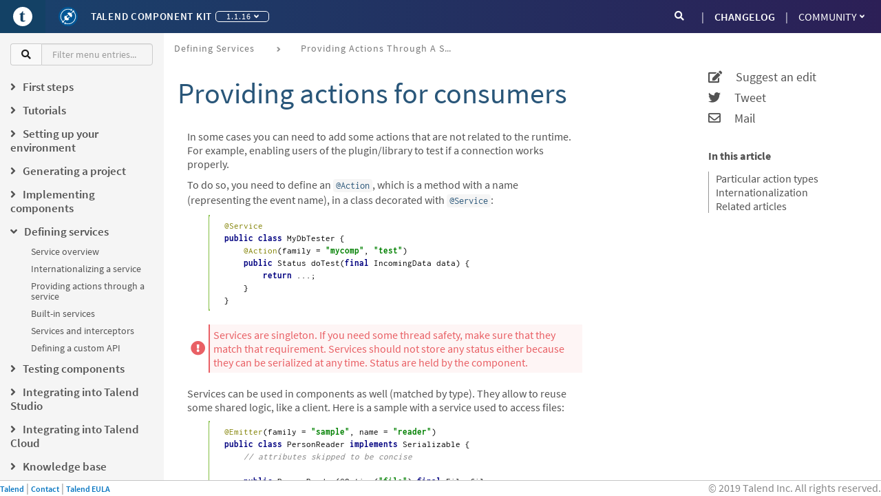

--- FILE ---
content_type: text/html; charset=utf-8
request_url: https://talend.github.io/component-runtime/main/1.1.16/services-actions.html
body_size: 9416
content:
<!DOCTYPE html>
<html lang="en">
  <head>
    <meta charset="utf-8">
    <meta name="viewport" content="width=device-width, initial-scale=1.0">
    <title>Talend Component Kit Developer Reference Guide :: Providing actions for consumers</title>
    <link rel="canonical" href="https://talend.github.io/component-runtime/main/latest/services-actions.html">
    <meta name="description" content="How to define actions in a service">
    <meta name="keywords" content="service, action">
    <meta name="generator" content="Talend Component Kit Generator">
    <meta charset="utf-8">
    <meta name="viewport" content="width=device-width,initial-scale=1">
    <title>Providing actions for consumers :: Talend Component Kit Developer Reference Guide</title>
    <link rel="canonical" href="https://talend.github.io/component-runtime/main/latest/services-actions.html">
    <meta name="description" content="How to define actions in a service">
    <meta name="keywords" content="service, action">
    <meta name="generator" content="Antora 3.0.1">
<meta name="date" content="2025-09-29T15:14:05.243Z" scheme="YYYY-MM-DDTHH:mm:ss.sssZ">
<link href="https://fonts.googleapis.com/css?family=Source+Sans+Pro" rel="stylesheet">
<link rel="stylesheet" href="https://cdnjs.cloudflare.com/ajax/libs/font-awesome/4.7.0/css/font-awesome.css" integrity="sha256-NuCn4IvuZXdBaFKJOAcsU2Q3ZpwbdFisd5dux4jkQ5w=" crossorigin="anonymous" />
<link rel="stylesheet" href="https://cdnjs.cloudflare.com/ajax/libs/highlight.js/9.12.0/styles/idea.min.css" integrity="sha256-rD61BPsgKHzJPyg7vpXaYOw6tMYuY2fz1p9033NYeM8=" crossorigin="anonymous" />
<link rel="stylesheet" href="https://use.fontawesome.com/releases/v5.1.0/css/all.css" integrity="sha384-lKuwvrZot6UHsBSfcMvOkWwlCMgc0TaWr+30HWe3a4ltaBwTZhyTEggF5tJv8tbt" crossorigin="anonymous">
<link rel="stylesheet" href="https://cdn.jsdelivr.net/npm/@talend/bootstrap-theme@0.200.1/dist/bootstrap.css">
<link rel="stylesheet" href="../../_/css/talend.css">
<link rel="shortcut icon" href="../../_/images/favicon_0.ico" />


<script type="text/x-mathjax-config">
                MathJax.Hub.Config({
                  messageStyle: "none",
                  tex2jax: {
                    inlineMath: [["\\(", "\\)"]],
                    displayMath: [["\\[", "\\]"]],
                    ignoreClass: "nostem|nolatexmath"
                  },
                  asciimath2jax: {
                    delimiters: [["\\$", "\\$"]],
                    ignoreClass: "nostem|noasciimath"
                  },
                  TeX: { equationNumbers: { autoNumber: "none" } }
                });
                </script>
<script type="text/javascript"
  src="https://cdnjs.cloudflare.com/ajax/libs/mathjax/2.7.5/MathJax.js?config=TeX-MML-AM_CHTML">
</script>
    <script async src="https://www.googletagmanager.com/gtag/js?id=GTM-PSBN"></script>
    <script>function gtag(){dataLayer.push(arguments)};window.dataLayer=window.dataLayer||[];gtag('js',new Date());gtag('config','GTM-PSBN')</script>
    <script>var uiRootPath = '../../_'</script>
  </head>
  <body>
      <svg xmlns="http://www.w3.org/2000/svg" focusable="false" style="display: none;">
    <symbol id="talend-logo-square">
        <svg xmlns="http://www.w3.org/2000/svg" viewBox="0 0 16 16">
            <path fill="#FFF" d="M8,5.32907052e-14 C12.4182648,5.32907052e-14 16,3.58173516 16,8 C16,12.4188737 12.4182648,16.0006088 8,16.0006088 C3.58173516,16.0006088 0,12.4188737 0,8 C0,3.58173516 3.58173516,5.32907052e-14 8,5.32907052e-14 Z M7.86070588,3.63987227 C7.41418487,4.67207395 6.53747899,5.46891429 5.4532437,5.80834286 C5.4532437,5.80834286 5.23179832,5.86098151 5.28867227,6.09271261 C5.29532773,6.11267899 5.30137815,6.13264538 5.31105882,6.15261176 C5.34191597,6.21735126 5.37942857,6.25062857 5.42359664,6.25607395 L6.13391597,6.25607395 L6.13391597,10.6517042 C6.13391597,11.2755025 6.32329412,11.7117378 6.70205042,11.959805 C7.08020168,12.2072672 7.58843697,12.3306958 8.22554622,12.3306958 C8.42521008,12.3306958 8.65633613,12.2937882 8.91952941,12.218763 C9.18272269,12.1431328 9.43078992,12.0469311 9.66312605,11.9295529 C9.89606723,11.8127798 10.0672941,11.6941916 10.1780168,11.5737882 C10.2046387,11.5568471 10.2046387,11.5090487 10.1780168,11.4316034 C10.151395,11.354158 10.1138824,11.282158 10.0648739,11.2162084 C10.0164706,11.1496538 9.97895798,11.1230319 9.95233613,11.1363429 C9.78413445,11.2198387 9.60020168,11.2912336 9.40114286,11.3487126 C9.20208403,11.4061916 9.02904202,11.4352336 8.88322689,11.4352336 C8.7192605,11.4352336 8.59401681,11.397721 8.50810084,11.325721 C8.42157983,11.2525109 8.35986555,11.1169815 8.32235294,10.9203429 C8.28423529,10.7237042 8.26547899,10.4363092 8.26547899,10.0599731 L8.26547899,6.24276303 L9.69337815,6.24276303 C9.74178151,6.24276303 9.78715966,6.19617479 9.82951261,6.10239328 C9.8712605,6.01042689 9.89243697,5.89546891 9.89243697,5.75812437 C9.89243697,5.70004034 9.87791597,5.64861176 9.84887395,5.60504874 C9.82043697,5.56088067 9.78171429,5.53667899 9.73331092,5.5324437 L8.26547899,5.5324437 L8.26547899,3.6792 C8.26547899,3.60235966 8.21465546,3.54790588 8.1245042,3.51099832 C7.95811765,3.45896471 7.86070588,3.63987227 7.86070588,3.63987227 Z"</path>
        </svg>
    </symbol>
    <symbol id="talend-component-kit-positive">
        <svg xmlns="http://www.w3.org/2000/svg" viewBox="0 0 16 16">
            <g fill="none">
                <path fill="#005695" d="M8 16A8 8 0 1 1 8 0a8 8 0 0 1 0 16z"></path>
                <path fill="#FFF" d="M5.69 10.662a2.3 2.3 0 0 0 1.425.492 2.3 2.3 0 0 0 1.664-.709l-.631-.632 1.005-1.005a.33.33 0 0 0 0-.466.332.332 0 0 0-.467 0L7.68 9.347 6.633 8.3l1.005-1.005a.33.33 0 0 0-.467-.466L6.167 7.832l-.653-.652a2.3 2.3 0 0 0-.71 1.664c0 .54.187 1.037.498 1.43L3.878 11.7a.721.721 0 0 0-.358.027 5.824 5.824 0 0 1-.722-6.368c1.364-2.7 4.612-3.914 7.41-2.777l-.348.69 1.584-.369-.643-1.495-.351.695C7.384.832 3.818 2.15 2.32 5.117a6.359 6.359 0 0 0 .798 6.962.704.704 0 0 0 1.26.631.704.704 0 0 0-.036-.699l1.349-1.349z"></path>
                <path fill="#FFF" d="M12.623 3.031a.706.706 0 0 0-.973.894l-1.296 1.298a2.304 2.304 0 0 0-3.092.215l3.266 3.265a2.304 2.304 0 0 0 .213-3.092l1.299-1.297a.701.701 0 0 0 .504.006 5.838 5.838 0 0 1 .675 6.311c-1.332 2.636-4.524 3.871-7.284 2.826l.339-.67-1.585.368.643 1.494.36-.712c3.028 1.18 6.538-.162 8.005-3.064a6.375 6.375 0 0 0-.758-6.912.703.703 0 0 0-.316-.93z"></path>
            </g>
        </svg>
    </symbol>
</svg>

<header class="global-header">
  <nav class="navbar navbar-default">
      <div class="navbar-text-content nav navbar-nav">
        <button type="button" class="navbar-toggle collapsed" data-toggle="collapse" data-target="#navbar" aria-expanded="false" aria-controls="navbar">
          <span class="sr-only">Toggle navigation</span>
          <span class="icon-bar"></span>
          <span class="icon-bar"></span>
          <span class="icon-bar"></span>
        </button>
        <button aria-label="Go to Portal" id="header-talend-logo" type="button" class="btn-icon-only btn btn-link">
            <svg name="talend-logo-square" focusable="false" aria-hidden="true">
                <use xmlns:xlink="http://www.w3.org/1999/xlink" xlink:href="#talend-logo-square"></use>
            </svg>
        </button>
        <button aria-label="Kit logo" id="header-kit-logo" type="button" class="btn-icon-only btn btn-link">
          <svg name="talend-component-kit-positive" focusable="false" aria-hidden="true">
            <use xmlns:xlink="http://www.w3.org/1999/xlink" xlink:href="#talend-component-kit-positive"></use>
          </svg>
        </button>
        <a class="navbar-single-link" href="https://talend.github.io/component-runtime/main/latest/index.html">Talend Component Kit</a>
        <div class="btn-group navbar-versions">
          <button type="button" class="btn btn-default dropdown-toggle" data-toggle="dropdown" aria-haspopup="true" aria-expanded="false">
                1.1.16
              <span class="caret"></span>
          </button>
          <ul class="dropdown-menu">
                <li class="navbar-item version">
                    <a href="../latest/index.html">1.45.0</a>
                </li>
                <li class="navbar-item version">
                    <a href="../1.43.1/index.html">1.43.1</a>
                </li>
                <li class="navbar-item version">
                    <a href="../1.42.0/index.html">1.42.0</a>
                </li>
                <li class="navbar-item version">
                    <a href="../1.41.1/index.html">1.41.1</a>
                </li>
                <li class="navbar-item version">
                    <a href="../1.40.0/index.html">1.40.0</a>
                </li>
                <li class="navbar-item version">
                    <a href="../1.39.3/index.html">1.39.3</a>
                </li>
                <li class="navbar-item version">
                    <a href="../1.37.1/index.html">1.37.1</a>
                </li>
                <li class="navbar-item version">
                    <a href="../1.36.1/index.html">1.36.1</a>
                </li>
                <li class="navbar-item version">
                    <a href="../1.35.1/index.html">1.35.1</a>
                </li>
                <li class="navbar-item version">
                    <a href="../1.34.1/index.html">1.34.1</a>
                </li>
                <li class="navbar-item version">
                    <a href="../1.33.2/index.html">1.33.2</a>
                </li>
                <li class="navbar-item version">
                    <a href="../1.32.2/index.html">1.32.2</a>
                </li>
                <li class="navbar-item version">
                    <a href="../1.31.2/index.html">1.31.2</a>
                </li>
                <li class="navbar-item version">
                    <a href="../1.30.0/index.html">1.30.0</a>
                </li>
                <li class="navbar-item version">
                    <a href="../1.29.2/index.html">1.29.2</a>
                </li>
                <li class="navbar-item version">
                    <a href="../1.28.2/index.html">1.28.2</a>
                </li>
                <li class="navbar-item version">
                    <a href="../1.1.27/index.html">1.1.27</a>
                </li>
                <li class="navbar-item version">
                    <a href="../1.1.26/index.html">1.1.26</a>
                </li>
                <li class="navbar-item version">
                    <a href="../1.1.25/index.html">1.1.25</a>
                </li>
                <li class="navbar-item version">
                    <a href="../1.1.24/index.html">1.1.24</a>
                </li>
                <li class="navbar-item version">
                    <a href="../1.1.23/index.html">1.1.23</a>
                </li>
                <li class="navbar-item version">
                    <a href="../1.1.22/index.html">1.1.22</a>
                </li>
                <li class="navbar-item version">
                    <a href="../1.1.21/index.html">1.1.21</a>
                </li>
                <li class="navbar-item version">
                    <a href="../1.1.20/index.html">1.1.20</a>
                </li>
                <li class="navbar-item version">
                    <a href="../1.1.19/index.html">1.1.19</a>
                </li>
                <li class="navbar-item version">
                    <a href="../1.1.18/index.html">1.1.18</a>
                </li>
                <li class="navbar-item version">
                    <a href="../1.1.17/index.html">1.1.17</a>
                </li>
                <li class="navbar-item version">
                    <a href="index.html">1.1.16</a>
                </li>
                <li class="navbar-item version">
                    <a href="../1.1.15/index.html">1.1.15</a>
                </li>
                <li class="navbar-item version">
                    <a href="../1.1.14/index.html">1.1.14</a>
                </li>
                <li class="navbar-item version">
                    <a href="../1.1.13/index.html">1.1.13</a>
                </li>
                <li class="navbar-item version">
                    <a href="../1.1.12/index.html">1.1.12</a>
                </li>
                <li class="navbar-item version">
                    <a href="../1.1.11/index.html">1.1.11</a>
                </li>
                <li class="navbar-item version">
                    <a href="../1.1.10/index.html">1.1.10</a>
                </li>
                <li class="navbar-item version">
                    <a href="../1.1.9/index.html">1.1.9</a>
                </li>
                <li class="navbar-item version">
                    <a href="../1.1.8/index.html">1.1.8</a>
                </li>
                <li class="navbar-item version">
                    <a href="../1.1.7/index.html">1.1.7</a>
                </li>
                <li class="navbar-item version">
                    <a href="../1.1.6/index.html">1.1.6</a>
                </li>
                <li class="navbar-item version">
                    <a href="../1.1.5/index.html">1.1.5</a>
                </li>
                <li class="navbar-item version">
                    <a href="../1.1.4/index.html">1.1.4</a>
                </li>
                <li class="navbar-item version">
                    <a href="../1.1.3/index.html">1.1.3</a>
                </li>
                <li class="navbar-item version">
                    <a href="../1.1.2/index.html">1.1.2</a>
                </li>
                <li class="navbar-item version">
                    <a href="../1.1.1/index.html">1.1.1</a>
                </li>
                <li class="navbar-item version">
                    <a href="../1.1.0/index.html">1.1.0</a>
                </li>
                <li class="navbar-item version">
                    <a href="../1.0.4/index.html">1.0.4</a>
                </li>
                <li class="navbar-item version">
                    <a href="../1.0.3/index.html">1.0.3</a>
                </li>
                <li class="navbar-item version">
                    <a href="../1.0.2/index.html">1.0.2</a>
                </li>
                <li class="navbar-item version">
                    <a href="../1.0.1/index.html">1.0.1</a>
                </li>
                <li class="navbar-item version">
                    <a href="../0.0.13/index.html">0.0.13</a>
                </li>
                <li class="navbar-item version">
                    <a href="../0.0.12/index.html">0.0.12</a>
                </li>
                <li class="navbar-item version">
                    <a href="../0.0.11/index.html">0.0.11</a>
                </li>
                <li class="navbar-item version">
                    <a href="../0.0.10/index.html">0.0.10</a>
                </li>
                <li class="navbar-item version">
                    <a href="../0.0.9/index.html">0.0.9</a>
                </li>
                <li class="navbar-item version">
                    <a href="../0.0.8/index.html">0.0.8</a>
                </li>
                <li class="navbar-item version">
                    <a href="../0.0.7/index.html">0.0.7</a>
                </li>
                <li class="navbar-item version">
                    <a href="../0.0.6/index.html">0.0.6</a>
                </li>
                <li class="navbar-item version">
                    <a href="../0.0.5/index.html">0.0.5</a>
                </li>
                <li class="navbar-item version">
                    <a href="../0.0.4/index.html">0.0.4</a>
                </li>
                <li class="navbar-item version">
                    <a href="../0.0.3/index.html">0.0.3</a>
                </li>
                <li class="navbar-item version">
                    <a href="../0.0.2/index.html">0.0.2</a>
                </li>
                <li class="navbar-item version">
                    <a href="../0.0.1/index.html">0.0.1</a>
                </li>
          </ul>
        </div>
      </div>
      <div id="navbar" class="navbar-collapse collapse">
        <ul class="nav navbar-nav navbar-right">
          <li><a href="changelog.html" class="navbar-single-link">CHANGELOG</a></li>
          <li class="dropdown">
            <a href="#" class="dropdown-toggle" data-toggle="dropdown" role="button" aria-haspopup="true" aria-expanded="false">Community<span class="caret"></span></a>
            <ul class="dropdown-menu">
              <li><a class="navbar-item" href="https://github.com/talend/component-runtime" target="_blank">GitHub Repository</a></li>
              <li><a class="navbar-item" href="contributors.html">Contributors</a></li>
              <li><a class="navbar-item" href="https://community.talend.com/t5/Component-Development/bd-p/ComponentDevelopment" target="_blank">Forum</a></li>
              <li><a class="navbar-item" href="https://help.talend.com/" target="_blank">Talend Help Center</a></li>
            </ul>
          </li>
        </ul>
        <form role="search" action="search.html" class="navbar-form navbar-right">
          <div class="input-group">
            <span class="input-group-addon"><i class="fa fa-search"></i></span>
            <input class="form-control" type="text" placeholder="Search" name="query" id="searchInput">
          </div>
        </form>
      </div>
    </nav>
</header>
            <main class="main">
              <div class="navigation-container grey-background hidden-xs col-sm-2" data-component="main" data-version="1.1.16">
  <aside class="navigation" role="navigation">
    <div class="panels">
      <div class="input-group nav-filter-group">
        <span class="input-group-addon"><i class="fa fa-search"></i></span>
        <input class="form-control" type="text" placeholder="Filter menu entries..." id="navFilterInput">
      </div>
      <div class="navigation-menu is-active" data-panel="menu">
        <nav class="nav-menu">
          <!-- <label>Talend Component Kit Developer Reference Guide</label> -->
          <ul class="nav nav-list tree" >
  <li data-depth="0">
      
    <ul class="nav nav-list tree" >
  <li data-depth="1">
      <label class="tree-toggler nav-header"><i class="fa fa-angle-right"></i><span>First steps</span></label>
    <ul class="nav nav-list tree"  style="display:none">
  <li data-depth="2">
    <a class="menu-link" href="getting-started.html">Getting Started</a>
  </li>
  <li data-depth="2">
    <a class="menu-link" href="tutorial-create-my-first-component.html">Creating your first component</a>
  </li>
  <li data-depth="2">
    <a class="menu-link" href="record-types.html">Record types</a>
  </li>
</ul>
  </li>
  <li data-depth="1">
      <label class="tree-toggler nav-header"><i class="fa fa-angle-right"></i><span>Tutorials</span></label>
    <ul class="nav nav-list tree"  style="display:none">
  <li data-depth="2">
    <a class="menu-link" href="index-tutorials.html">Tutorial overview</a>
  </li>
  <li data-depth="2">
    <a class="menu-link" href="tutorial-create-my-first-component.html">Creating your first component</a>
  </li>
  <li data-depth="2">
    <a class="menu-link" href="tutorial-generate-project-using-starter.html">Generating a project from the starter</a>
  </li>
  <li data-depth="2">
    <a class="menu-link" href="tutorial-create-an-input-component.html">Creating a Hazelcast input component</a>
  </li>
  <li data-depth="2">
    <a class="menu-link" href="tutorial-create-an-output-component.html">Creating a Hazelcast output component</a>
  </li>
  <li data-depth="2">
    <a class="menu-link" href="tutorial-create-components-rest-api.html">Creating a Zendesk REST API connector</a>
  </li>
  <li data-depth="2">
    <a class="menu-link" href="tutorial-test-rest-api.html">Testing a Zendesk REST API connector</a>
  </li>
  <li data-depth="2">
    <a class="menu-link" href="tutorial-test-your-components.html">Testing a Hazelcast component</a>
  </li>
  <li data-depth="2">
    <a class="menu-link" href="tutorial-dev-vs-ci-setup.html">Testing in a continuous integration environment</a>
  </li>
  <li data-depth="2">
    <a class="menu-link" href="tutorial-handle-talend-component-migration.html">Handling component version migration</a>
  </li>
</ul>
  </li>
  <li data-depth="1">
      <label class="tree-toggler nav-header"><i class="fa fa-angle-right"></i><span>Setting up your environment</span></label>
    <ul class="nav nav-list tree"  style="display:none">
  <li data-depth="2">
    <a class="menu-link" href="index-setup-environment.html">Setup overview</a>
  </li>
  <li data-depth="2">
    <a class="menu-link" href="#system-prerequisites.adoc.adoc">System requirements</a>
  </li>
  <li data-depth="2">
    <a class="menu-link" href="installing-talend-intellij-plugin.html">Installing the IntelliJ plugin</a>
  </li>
</ul>
  </li>
  <li data-depth="1">
      <label class="tree-toggler nav-header"><i class="fa fa-angle-right"></i><span>Generating a project</span></label>
    <ul class="nav nav-list tree"  style="display:none">
  <li data-depth="2">
    <a class="menu-link" href="index-generating-project.html">Project generation overview</a>
  </li>
  <li data-depth="2">
    <a class="menu-link" href="tutorial-generate-project-using-starter.html">Using the Starter</a>
  </li>
  <li data-depth="2">
    <a class="menu-link" href="generate-project-using-intellij-plugin.html">Using the IntelliJ plugin</a>
  </li>
</ul>
  </li>
  <li data-depth="1">
      <label class="tree-toggler nav-header"><i class="fa fa-angle-right"></i><span>Implementing components</span></label>
    <ul class="nav nav-list tree"  style="display:none">
  <li data-depth="2">
    <a class="menu-link" href="index-creating-components.html">Component implementation overview</a>
  </li>
  <li data-depth="2">
    <a class="menu-link" href="component-registering.html">Defining component metadata</a>
  </li>
  <li data-depth="2">
    <a class="menu-link" href="creating-dataset-datastore.html">Defining datasets and datastores</a>
  </li>
  <li data-depth="2">
    <a class="menu-link" href="component-define-input.html">Defining an input component logic</a>
  </li>
  <li data-depth="2">
    <a class="menu-link" href="component-define-processor-output.html">Defining a processor/output logic</a>
  </li>
  <li data-depth="2">
    <a class="menu-link" href="component-configuration.html">Defining component configuration</a>
  </li>
  <li data-depth="2">
    <a class="menu-link" href="component-execution.html">Component execution logic</a>
  </li>
  <li data-depth="2">
    <a class="menu-link" href="component-internationalization.html">Internationalizing a component</a>
  </li>
  <li data-depth="2">
    <a class="menu-link" href="component-versions-and-migration.html">Managing component versions</a>
  </li>
  <li data-depth="2">
    <a class="menu-link" href="tutorial-configuration-sensitive-data.html">Masking sensitive data</a>
  </li>
  <li data-depth="2">
    <a class="menu-link" href="concept-processor-and-batch-processing.html">Implementing batch processing</a>
  </li>
  <li data-depth="2">
    <a class="menu-link" href="component-implementing-streaming.html">Implementing streaming on a component</a>
  </li>
  <li data-depth="2">
    <a class="menu-link" href="component-loading.html">Component loading</a>
  </li>
  <li data-depth="2">
    <a class="menu-link" href="build-tools-maven.html">Building components with Maven</a>
  </li>
  <li data-depth="2">
    <a class="menu-link" href="build-tools-gradle.html">Building components with Gradle</a>
  </li>
  <li data-depth="2">
    <a class="menu-link" href="wrapping-a-beam-io.html">Wrapping a Beam I/O</a>
  </li>
</ul>
  </li>
  <li data-depth="1">
      <label class="tree-toggler nav-header"><i class="fa fa-angle-right"></i><span>Defining services</span></label>
    <ul class="nav nav-list tree"  style="display:none">
  <li data-depth="2">
    <a class="menu-link" href="index-defining-services.html">Service overview</a>
  </li>
  <li data-depth="2">
    <a class="menu-link" href="services-internationalization.html">Internationalizing a service</a>
  </li>
  <li data-depth="2">
    <a class="menu-link" href="services-actions.html">Providing actions through a service</a>
  </li>
  <li data-depth="2">
    <a class="menu-link" href="services-built-in.html">Built-in services</a>
  </li>
  <li data-depth="2">
    <a class="menu-link" href="services-interceptors.html">Services and interceptors</a>
  </li>
  <li data-depth="2">
    <a class="menu-link" href="services-custom-api.html">Defining a custom API</a>
  </li>
</ul>
  </li>
  <li data-depth="1">
      <label class="tree-toggler nav-header"><i class="fa fa-angle-right"></i><span>Testing components</span></label>
    <ul class="nav nav-list tree"  style="display:none">
  <li data-depth="2">
    <a class="menu-link" href="index-testing-components.html">Component testing overview</a>
  </li>
  <li data-depth="2">
    <a class="menu-link" href="testing-best-practices.html">Component testing best practices</a>
  </li>
  <li data-depth="2">
    <a class="menu-link" href="index-sub-testing-runtime.html">Testing component runtime</a>
  </li>
  <li data-depth="2">
    <a class="menu-link" href="testing-beam.html">Beam testing</a>
  </li>
  <li data-depth="2">
    <a class="menu-link" href="testing-multiple-envs.html">Testing in multiple environments</a>
  </li>
  <li data-depth="2">
    <a class="menu-link" href="testing-maven-passwords.html">Reusing Maven credentials</a>
  </li>
  <li data-depth="2">
    <a class="menu-link" href="testing-generating-data.html">Generating data for testing</a>
  </li>
  <li data-depth="2">
    <a class="menu-link" href="services-pipeline.html">Simple/Test Pipeline API</a>
  </li>
  <li data-depth="2">
    <a class="menu-link" href="https://beam.apache.org/documentation/programming-guide/#creating-a-pipeline">Beam Pipeline API</a>
  </li>
</ul>
  </li>
  <li data-depth="1">
      <label class="tree-toggler nav-header"><i class="fa fa-angle-right"></i><span>Integrating into Talend Studio</span></label>
    <ul class="nav nav-list tree"  style="display:none">
  <li data-depth="2">
    <a class="menu-link" href="index-deploying-components.html">Studio integration overview</a>
  </li>
  <li data-depth="2">
    <a class="menu-link" href="studio.html">Iterating on component development</a>
  </li>
  <li data-depth="2">
    <a class="menu-link" href="studio-from-car.html">Installing components from a CAR file</a>
  </li>
  <li data-depth="2">
    <a class="menu-link" href="compatibility.html">Version compatibility</a>
  </li>
  <li data-depth="2">
    <a class="menu-link" href="javajet-to-componentkit.html">From Javajet to the Component Kit</a>
  </li>
</ul>
  </li>
  <li data-depth="1">
      <label class="tree-toggler nav-header"><i class="fa fa-angle-right"></i><span>Integrating into Talend Cloud</span></label>
    <ul class="nav nav-list tree"  style="display:none">
  <li data-depth="2">
    <a class="menu-link" href="index-cloud-integration.html">Cloud integration overview</a>
  </li>
  <li data-depth="2">
    <a class="menu-link" href="documentation-rest.html">Component server and HTTP API</a>
  </li>
  <li data-depth="2">
    <a class="menu-link" href="vault-proxy.html">Component Server Vault Proxy</a>
  </li>
</ul>
  </li>
  <li data-depth="1">
      <label class="tree-toggler nav-header"><i class="fa fa-angle-right"></i><span>Knowledge base</span></label>
    <ul class="nav nav-list tree"  style="display:none">
  <li data-depth="2">
    <a class="menu-link" href="index-knowledge-base.html">Knowledge base articles</a>
  </li>
  <li data-depth="2">
    <a class="menu-link" href="changelog.html">Changelog</a>
  </li>
</ul>
  </li>
  <li data-depth="1">
      <label class="tree-toggler nav-header"><i class="fa fa-angle-right"></i><span>Reference Guide</span></label>
    <ul class="nav nav-list tree"  style="display:none">
  <li data-depth="2">
    <a class="menu-link" href="gallery.html">Widget and validation gallery</a>
  </li>
  <li data-depth="2">
    <a class="menu-link" href="ref-actions.html">List of available actions</a>
  </li>
  <li data-depth="2">
    <a class="menu-link" href="ref-conditions.html">List of conditions for binding properties</a>
  </li>
  <li data-depth="2">
    <a class="menu-link" href="ref-configuration-types.html">Component data configuration types</a>
  </li>
  <li data-depth="2">
    <a class="menu-link" href="ref-constraints.html">Component field constraints and validations</a>
  </li>
  <li data-depth="2">
    <a class="menu-link" href="ref-junit-environments.html">Provided JUnit testing environments</a>
  </li>
  <li data-depth="2">
    <a class="menu-link" href="ref-rest-resources.html">Component Server HTTP API reference</a>
  </li>
  <li data-depth="2">
    <a class="menu-link" href="ref-scanning-exclusions.html">Scanning exclusions</a>
  </li>
  <li data-depth="2">
    <a class="menu-link" href="ref-server-configuration.html">Server configuration</a>
  </li>
  <li data-depth="2">
    <a class="menu-link" href="ref-ui.html">UI API</a>
  </li>
  <li data-depth="2">
    <a class="menu-link" href="apidocs.html">Javadocs</a>
  </li>
</ul>
  </li>
</ul>
  </li>
</ul>
        </nav>
      </div>
    </div>
  </aside>
</div>
              <div class="col-xs-12 col-sm-10 maincontent">
                <div class="toolbar" role="navigation">

    <ol class="breadcrumb">
      <li class="crumb"><a href="index-defining-services.html">Defining services</a></li>
      <li class="crumb active"><a href="services-actions.html">Providing actions through a service</a></li>
    </ol>
</div>
                <article class="doc">
        <div class="row">
          <div class="col-sm-9 row">
              <h1>Providing actions for consumers</h1>
            <div class="article-content">
              <div id="preamble">
<div class="sectionbody">
<div class="paragraph">
<p>In some cases you can need to add some actions that are not related to the runtime. For example,
enabling users of the plugin/library to test if a connection works properly.</p>
</div>
<div class="paragraph">
<p>To do so, you need to define an <code>@Action</code>, which is a method with a name (representing the event name), in a class decorated with <code>@Service</code>:</p>
</div>
<div class="listingblock">
<div class="content">
<pre class="highlightjs highlight"><code class="language-java hljs" data-lang="java">@Service
public class MyDbTester {
    @Action(family = "mycomp", "test")
    public Status doTest(final IncomingData data) {
        return ...;
    }
}</code></pre>
</div>
</div>
<div class="admonitionblock important">
<table>
<tr>
<td class="icon">
<i class="fa icon-important" title="Important"></i>
</td>
<td class="content">
Services are singleton. If you need some thread safety, make sure that they match that requirement. Services should not store any status either because they can be serialized at any time. Status are held by the component.
</td>
</tr>
</table>
</div>
<div class="paragraph">
<p>Services can be used in components as well (matched by type). They allow to reuse some shared logic, like a client. Here is a sample with a service used to access files:</p>
</div>
<div class="listingblock">
<div class="content">
<pre class="highlightjs highlight"><code class="language-java hljs" data-lang="java">@Emitter(family = "sample", name = "reader")
public class PersonReader implements Serializable {
    // attributes skipped to be concise

    public PersonReader(@Option("file") final File file,
                        final FileService service) {
        this.file = file;
        this.service = service;
    }

    // use the service
    @PostConstruct
    public void open() throws FileNotFoundException {
        reader = service.createInput(file);
    }

}</code></pre>
</div>
</div>
<div class="paragraph">
<p>The service is automatically passed to the constructor. It can be used as a bean. In that case, it is only necessary to call the service method.</p>
</div>
</div>
</div>
<div class="sect1">
<h2 id="_particular_action_types"><a class="anchor" href="#_particular_action_types"></a>Particular action types</h2>
<div class="sectionbody">
<div class="paragraph">
<p>Some common actions need a clear contract so they are defined as API first-class citizen. For example, this is the case for wizards or health checks. Here is the list of the available actions:</p>
</div>
<div class="sect2">
<h3 id="_dynamic_values"><a class="anchor" href="#_dynamic_values"></a>Dynamic Values</h3>
<div class="paragraph">
<p>Mark a method as being useful to fill potential values of a string option for a property denoted by its value. You can link a field as being completable using @Proposable(value). The resolution of the completion action is then done through the component family and value of the action. The callback doesn&#8217;t take any parameter.</p>
</div>
<div class="ulist">
<ul>
<li>
<p>Type: <code>dynamic_values</code></p>
</li>
<li>
<p>API: <code>@org.talend.sdk.component.api.service.completion.DynamicValues</code></p>
</li>
<li>
<p>Returned type: <code>org.talend.sdk.component.api.service.completion.Values</code></p>
</li>
<li>
<p>Sample:</p>
</li>
</ul>
</div>
<div class="listingblock">
<div class="content">
<pre class="highlightjs highlight"><code class="language-js hljs" data-lang="js">{
  "items":[
    {
      "id":"value",
      "label":"label"
    }
  ]
}</code></pre>
</div>
</div>
</div>
<div class="sect2">
<h3 id="_healthcheck"><a class="anchor" href="#_healthcheck"></a>Healthcheck</h3>
<div class="paragraph">
<p>This class marks an action doing a connection test</p>
</div>
<div class="ulist">
<ul>
<li>
<p>Type: <code>healthcheck</code></p>
</li>
<li>
<p>API: <code>@org.talend.sdk.component.api.service.healthcheck.HealthCheck</code></p>
</li>
<li>
<p>Returned type: <code>org.talend.sdk.component.api.service.healthcheck.HealthCheckStatus</code></p>
</li>
<li>
<p>Sample:</p>
</li>
</ul>
</div>
<div class="listingblock">
<div class="content">
<pre class="highlightjs highlight"><code class="language-js hljs" data-lang="js">{
  "comment":"Something went wrong",
  "status":"KO"
}</code></pre>
</div>
</div>
</div>
<div class="sect2">
<h3 id="_schema"><a class="anchor" href="#_schema"></a>Schema</h3>
<div class="paragraph">
<p>Mark an action as returning a discovered schema. Its parameter MUST be a dataset. Dataset is configuration type annotated with @DataSet. If component has multiple datasets, then dataset used as action parameter should have the same identifier as this @DiscoverSchema.</p>
</div>
<div class="ulist">
<ul>
<li>
<p>Type: <code>schema</code></p>
</li>
<li>
<p>API: <code>@org.talend.sdk.component.api.service.schema.DiscoverSchema</code></p>
</li>
<li>
<p>Returned type: <code>org.talend.sdk.component.api.record.Schema</code></p>
</li>
<li>
<p>Sample:</p>
</li>
</ul>
</div>
<div class="listingblock">
<div class="content">
<pre class="highlightjs highlight"><code class="language-js hljs" data-lang="js">{
  "entries":[
    {
      "comment":"The column 1",
      "name":"column1",
      "nullable":false,
      "type":"STRING"
    },
    {
      "comment":"The int column",
      "name":"column2",
      "nullable":false,
      "type":"INT"
    }
  ],
  "type":"RECORD"
}</code></pre>
</div>
</div>
</div>
<div class="sect2">
<h3 id="_suggestions"><a class="anchor" href="#_suggestions"></a>Suggestions</h3>
<div class="paragraph">
<p>Mark a method as being useful to fill potential values of a string option. You can link a field as being completable using @Suggestable(value). The resolution of the completion action is then done when the user requests it (generally by clicking on a button or entering the field depending the environment).</p>
</div>
<div class="ulist">
<ul>
<li>
<p>Type: <code>suggestions</code></p>
</li>
<li>
<p>API: <code>@org.talend.sdk.component.api.service.completion.Suggestions</code></p>
</li>
<li>
<p>Returned type: <code>org.talend.sdk.component.api.service.completion.SuggestionValues</code></p>
</li>
<li>
<p>Sample:</p>
</li>
</ul>
</div>
<div class="listingblock">
<div class="content">
<pre class="highlightjs highlight"><code class="language-js hljs" data-lang="js">{
  "cacheable":false,
  "items":[
    {
      "id":"value",
      "label":"label"
    }
  ]
}</code></pre>
</div>
</div>
</div>
<div class="sect2">
<h3 id="_update"><a class="anchor" href="#_update"></a>Update</h3>
<div class="paragraph">
<p>This class marks an action returning a new instance replacing part of a form/configuration.</p>
</div>
<div class="ulist">
<ul>
<li>
<p>Type: <code>update</code></p>
</li>
<li>
<p>API: <code>@org.talend.sdk.component.api.service.update.Update</code></p>
</li>
</ul>
</div>
</div>
<div class="sect2">
<h3 id="_user"><a class="anchor" href="#_user"></a>User</h3>
<div class="paragraph">
<p>Extension point for custom UI integrations and custom actions.</p>
</div>
<div class="ulist">
<ul>
<li>
<p>Type: <code>user</code></p>
</li>
<li>
<p>API: <code>@org.talend.sdk.component.api.service.Action</code></p>
</li>
</ul>
</div>
</div>
<div class="sect2">
<h3 id="_validation"><a class="anchor" href="#_validation"></a>Validation</h3>
<div class="paragraph">
<p>Mark a method as being used to validate a configuration.</p>
</div>
<div class="admonitionblock important">
<table>
<tr>
<td class="icon">
<i class="fa icon-important" title="Important"></i>
</td>
<td class="content">
this is a server validation so only use it if you can&#8217;t use other client side validation to implement it.
</td>
</tr>
</table>
</div>
<div class="ulist">
<ul>
<li>
<p>Type: <code>validation</code></p>
</li>
<li>
<p>API: <code>@org.talend.sdk.component.api.service.asyncvalidation.AsyncValidation</code></p>
</li>
<li>
<p>Returned type: <code>org.talend.sdk.component.api.service.asyncvalidation.ValidationResult</code></p>
</li>
<li>
<p>Sample:</p>
</li>
</ul>
</div>
<div class="listingblock">
<div class="content">
<pre class="highlightjs highlight"><code class="language-js hljs" data-lang="js">{
  "comment":"Something went wrong",
  "status":"KO"
}</code></pre>
</div>
</div>
<div class="sect3">
<h4 id="_built_in_actions"><a class="anchor" href="#_built_in_actions"></a>Built In Actions</h4>
<div class="paragraph">
<p>These actions are provided - or not - by the application the UI runs within.</p>
</div>
<div class="admonitionblock tip">
<table>
<tr>
<td class="icon">
<i class="fa icon-tip" title="Tip"></i>
</td>
<td class="content">
always ensure you don&#8217;t require this action in your component.
</td>
</tr>
</table>
</div>
</div>
</div>
<div class="sect2">
<h3 id="_built_in_suggestable"><a class="anchor" href="#_built_in_suggestable"></a>built_in_suggestable</h3>
<div class="paragraph">
<p>Mark the decorated field as supporting suggestions, i.e. dynamically get a list of valid values the user can use. It is however different from <code>@Suggestable</code> by looking up the implementation in the current application and not the services. Finally, it is important to note that it can do nothing in some environments too and that there is no guarantee the specified action is supported.</p>
</div>
<div class="ulist">
<ul>
<li>
<p>API: <code>@org.talend.sdk.component.api.configuration.action.BuiltInSuggestable</code></p>
</li>
</ul>
</div>
</div>
</div>
</div>
<div class="sect1">
<h2 id="_internationalization"><a class="anchor" href="#_internationalization"></a>Internationalization</h2>
<div class="sectionbody">
<div class="paragraph">
<p>Internationalization is supported through the injection of the <code>$lang</code> parameter, which allows you to get the correct locale to use with an <code>@Internationalized</code> service:</p>
</div>
<div class="listingblock">
<div class="content">
<pre class="highlightjs highlight"><code class="language-none hljs">public SuggestionValues findSuggestions(@Option("someParameter") final String param,
                                        @Option("$lang") final String lang) {
    return ...;
}</code></pre>
</div>
</div>
<div class="admonitionblock tip">
<table>
<tr>
<td class="icon">
<i class="fa icon-tip" title="Tip"></i>
</td>
<td class="content">
You can combine the <code>$lang</code> option with the <code>@Internationalized</code> and <code>@Language</code> parameters.
</td>
</tr>
</table>
</div>
</div>
</div>
<div class="sect1 relatedlinks">
<h2 id="_related_articles"><a class="anchor" href="#_related_articles"></a>Related articles</h2>
<div class="sectionbody">
<div class="ulist">
<ul>
<li>
<p><a href="services-internationalization.html" class="xref page">Internationalizing a service</a></p>
</li>
<li>
<p><a href="services-built-in.html" class="xref page">Built-in services</a></p>
</li>
<li>
<p><a href="services-interceptors.html" class="xref page">Services and interceptors</a></p>
</li>
<li>
<p><a href="services-custom-api.html" class="xref page">Defining a custom API</a></p>
</li>
</ul>
</div>
</div>
</div>
            </div>
          </div>
          <div class="col-sm-3 container article-side-panel">
            <nav class="article-anchors">
              <div class="article-side-actions">

                <ul>
                    <li>
                      <a class="article-side-actions-link" target="_blank" href="https://github.com/Talend/component-runtime/blob/component-runtime-1.1.16/documentation/src/main/antora/modules/ROOT/pages/services-actions.adoc">
                        <i class="fa fa-edit"></i> &nbsp; &nbsp; Suggest an edit
                      </a>
                    </li>

                    <li>
                                <a class="article-side-actions-link" target="_blank"
                                   href="https://twitter.com/intent/tweet?original_referer=https%3A%2F%2Ftalend.github.io%2Fcomponent-runtime%2Fmain%2Flatest%2Fservices-actions.html&text=Talend%20Component%20Kit%20%3E%3E%20Providing%20actions%20for%20consumers%20%3E%3E%20&tw_p=tweetbutton&url=https%3A%2F%2Ftalend.github.io%2Fcomponent-runtime%2Fmain%2Flatest%2Fservices-actions.html">
                                    <i class="fab fa-twitter"></i> &nbsp; &nbsp; Tweet
                                </a>
                            </li>
                            <li>
                                <a class="article-side-actions-link"
                                   href="mailto:?subject=Talend%20Component%20Kit%3A%20Providing%20actions%20for%20consumers&body=Talend%20Component%20Kit%3A%20Providing%20actions%20for%20consumers%0A%0Ahttps%3A%2F%2Ftalend.github.io%2Fcomponent-runtime%2Fmain%2Flatest%2Fservices-actions.html">
                                    <i class="far fa-envelope"></i> &nbsp; &nbsp; Mail
                                </a>
                            </li>

                </ul>
              </div>
              <h1 class="article-side-toc">In this article</h1>
            </nav>
          </div>
          <a href="#top" class="top">Scroll to top</a>
        </div>
        <script>(window.talend = (window.talend || {})).article = true;</script>
    </article>
              </div>
            </main>
      <footer class="footer ">
    <div class="footer-with-copyright footer-with-links">
        <ul class="footer-links pull-left">
            <li><a class="gwt-Anchor" href="http://www.talend.com/">Talend</a></li>
            <li><a class="gwt-Anchor" href="http://www.talend.com/contact">Contact</a></li>
            <li><a class="gwt-Anchor" href="http://www.talend.com/legal-terms/us-eula">Talend EULA</a></li>
        </ul>
        <div class="footer-copyright pull-right" style="">&copy; 2019 Talend Inc. All rights reserved.</div>
    </div>
</footer>
    <script src="https://cdnjs.cloudflare.com/ajax/libs/jquery/3.6.0/jquery.min.js" integrity="sha256-/xUj+3OJU5yExlq6GSYGSHk7tPXikynS7ogEvDej/m4=" crossorigin="anonymous"></script>
<script src="https://maxcdn.bootstrapcdn.com/bootstrap/3.3.7/js/bootstrap.min.js" integrity="sha384-Tc5IQib027qvyjSMfHjOMaLkfuWVxZxUPnCJA7l2mCWNIpG9mGCD8wGNIcPD7Txa" crossorigin="anonymous"></script>
<script src="https://cdnjs.cloudflare.com/ajax/libs/highlight.js/9.12.0/highlight.min.js" integrity="sha256-/BfiIkHlHoVihZdc6TFuj7MmJ0TWcWsMXkeDFwhi0zw=" crossorigin="anonymous"></script>
<script src="https://cdnjs.cloudflare.com/ajax/libs/anchorific/1.2/min/anchorific.min.js" integrity="sha384-ACUAcVkJ3XBvxLPJQqN8h9BfzCtcyqiQoemYyYiS7JJLg9O6aVOVzRYLwqxM2d7/" crossorigin="anonymous"></script>
<script src="../../_/js/talend.js"></script>
  </body>
</html>
